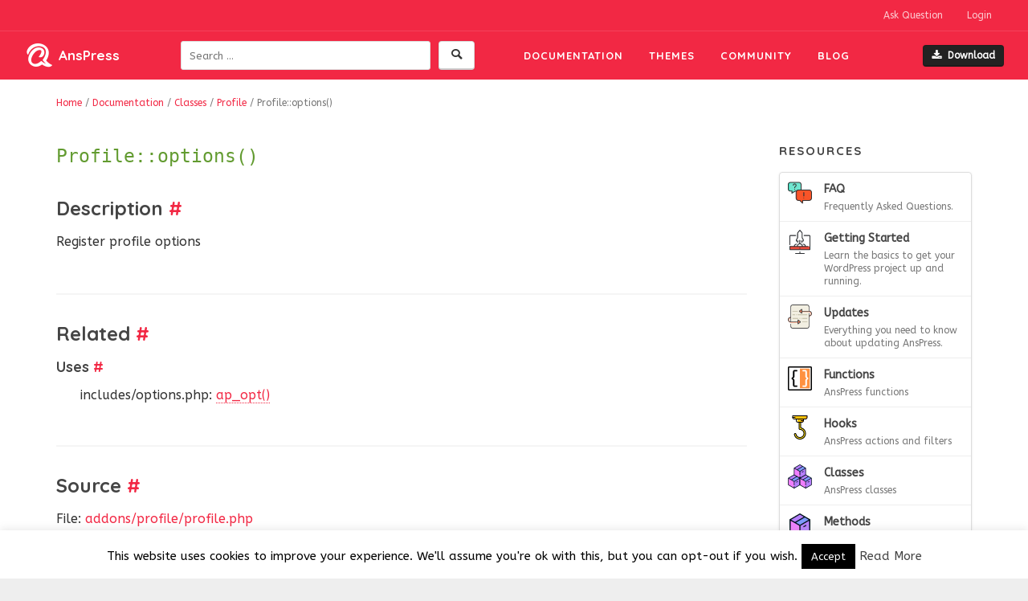

--- FILE ---
content_type: text/html; charset=UTF-8
request_url: https://anspress.net/resources/methods/anspress-addons-profile-options/
body_size: 8907
content:
<!DOCTYPE html><html lang="en-US"><head><meta charset="UTF-8"><meta name="viewport" content="width=device-width, initial-scale=1"><link rel="profile" href="http://gmpg.org/xfn/11"><link rel="apple-touch-icon" sizes="57x57" href="https://anspress.net/wp-content/themes/anspress_io/images/favicon/apple-icon-57x57.png"><link rel="apple-touch-icon" sizes="60x60" href="https://anspress.net/wp-content/themes/anspress_io/images/favicon/apple-icon-60x60.png"><link rel="apple-touch-icon" sizes="72x72" href="https://anspress.net/wp-content/themes/anspress_io/images/favicon/apple-icon-72x72.png"><link rel="apple-touch-icon" sizes="76x76" href="https://anspress.net/wp-content/themes/anspress_io/images/favicon/apple-icon-76x76.png"><link rel="apple-touch-icon" sizes="114x114" href="https://anspress.net/wp-content/themes/anspress_io/images/favicon/apple-icon-114x114.png"><link rel="apple-touch-icon" sizes="120x120" href="https://anspress.net/wp-content/themes/anspress_io/images/favicon/apple-icon-120x120.png"><link rel="apple-touch-icon" sizes="144x144" href="https://anspress.net/wp-content/themes/anspress_io/images/favicon/apple-icon-144x144.png"><link rel="apple-touch-icon" sizes="152x152" href="https://anspress.net/wp-content/themes/anspress_io/images/favicon/apple-icon-152x152.png"><link rel="apple-touch-icon" sizes="180x180" href="https://anspress.net/wp-content/themes/anspress_io/images/favicon/apple-icon-180x180.png"><link rel="icon" type="image/png" sizes="192x192"  href="https://anspress.net/wp-content/themes/anspress_io/images/favicon/android-icon-192x192.png"><link rel="icon" type="image/png" sizes="32x32" href="https://anspress.net/wp-content/themes/anspress_io/images/favicon/favicon-32x32.png"><link rel="icon" type="image/png" sizes="96x96" href="https://anspress.net/wp-content/themes/anspress_io/images/favicon/favicon-96x96.png"><link rel="icon" type="image/png" sizes="16x16" href="https://anspress.net/wp-content/themes/anspress_io/images/favicon/favicon-16x16.png"><link rel="manifest" href="https://anspress.net/wp-content/themes/anspress_io/images/favicon/manifest.json"><meta name="msapplication-TileColor" content="#ffffff"><meta name="msapplication-TileImage" content="https://anspress.net/wp-content/themes/anspress_io/images/favicon/ms-icon-144x144.png"><meta name="theme-color" content="#ffffff">  <script async src="https://www.googletagmanager.com/gtag/js?id=UA-15928389-18"></script> <script>window.dataLayer = window.dataLayer || [];
	function gtag(){dataLayer.push(arguments);}
	gtag('js', new Date());
	gtag('config', 'UA-15928389-18');</script> <link media="all" href="https://anspress.net/wp-content/cache/autoptimize/css/autoptimize_910be877e687af6cee2a492043333a40.css" rel="stylesheet" /><title>Profile::options() &#8211; AnsPress</title> <script type="text/javascript">var ajaxurl = "https://anspress.net/wp-admin/admin-ajax.php",ap_nonce 	= "4a0151f0cb",apTemplateUrl = "https://anspress.net/wp-content/plugins/anspress-question-answer/templates/js-template";apQuestionID = "";aplang = {"loading":"Loading..","sending":"Sending request","file_size_error":"File size is bigger than 0.48 MB","attached_max":"You have already attached maximum numbers of allowed attachments","commented":"commented","comment":"Comment","cancel":"Cancel","update":"Update","your_comment":"Write your comment...","notifications":"Notifications","mark_all_seen":"Mark all as seen","search":"Search","no_permission_comments":"Sorry, you don't have permission to read comments."};disable_q_suggestion = "";</script><script type="text/javascript">AP_Brushes = {"php":"PHP","css":"CSS","xml":"XML\/HTML","jscript":"Javascript","sql":"SQL","bash":"Bash\/Shell","clojure":"Clojure","cpp":"C++\/C","csharp":"C#","delphi":"Delphi","diff":"Diff","erlang":"Erlang","fsharp":"F#","groovy":"Groovy","java":"Java","javafx":"JavaFX","latex":"Latex","plain":"Plain text","matlab":"Matlabkey","objc":"Object","perl":"Perl","powershell":"PowerShell","python":"Python","r":"R","ruby":"Ruby\/Rails","scala":"Scala","vb":"VisualBasic"};</script><meta name='robots' content='max-image-preview:large' /><link rel='dns-prefetch' href='//fonts.googleapis.com' /><link rel='dns-prefetch' href='//s.w.org' /><link href='https://sp-ao.shortpixel.ai' rel='preconnect' /><link rel="alternate" type="application/rss+xml" title="AnsPress &raquo; Feed" href="https://anspress.net/feed/" /><link rel="alternate" type="application/rss+xml" title="AnsPress &raquo; Comments Feed" href="https://anspress.net/comments/feed/" /><link rel="alternate" type="application/rss+xml" title="AnsPress &raquo; Profile::options Comments Feed" href="https://anspress.net/resources/methods/anspress-addons-profile-options/feed/" /> <script type="text/javascript">window._wpemojiSettings = {"baseUrl":"https:\/\/s.w.org\/images\/core\/emoji\/13.1.0\/72x72\/","ext":".png","svgUrl":"https:\/\/s.w.org\/images\/core\/emoji\/13.1.0\/svg\/","svgExt":".svg","source":{"concatemoji":"https:\/\/anspress.net\/wp-includes\/js\/wp-emoji-release.min.js?ver=5.9.12"}};
/*! This file is auto-generated */
!function(e,a,t){var n,r,o,i=a.createElement("canvas"),p=i.getContext&&i.getContext("2d");function s(e,t){var a=String.fromCharCode;p.clearRect(0,0,i.width,i.height),p.fillText(a.apply(this,e),0,0);e=i.toDataURL();return p.clearRect(0,0,i.width,i.height),p.fillText(a.apply(this,t),0,0),e===i.toDataURL()}function c(e){var t=a.createElement("script");t.src=e,t.defer=t.type="text/javascript",a.getElementsByTagName("head")[0].appendChild(t)}for(o=Array("flag","emoji"),t.supports={everything:!0,everythingExceptFlag:!0},r=0;r<o.length;r++)t.supports[o[r]]=function(e){if(!p||!p.fillText)return!1;switch(p.textBaseline="top",p.font="600 32px Arial",e){case"flag":return s([127987,65039,8205,9895,65039],[127987,65039,8203,9895,65039])?!1:!s([55356,56826,55356,56819],[55356,56826,8203,55356,56819])&&!s([55356,57332,56128,56423,56128,56418,56128,56421,56128,56430,56128,56423,56128,56447],[55356,57332,8203,56128,56423,8203,56128,56418,8203,56128,56421,8203,56128,56430,8203,56128,56423,8203,56128,56447]);case"emoji":return!s([10084,65039,8205,55357,56613],[10084,65039,8203,55357,56613])}return!1}(o[r]),t.supports.everything=t.supports.everything&&t.supports[o[r]],"flag"!==o[r]&&(t.supports.everythingExceptFlag=t.supports.everythingExceptFlag&&t.supports[o[r]]);t.supports.everythingExceptFlag=t.supports.everythingExceptFlag&&!t.supports.flag,t.DOMReady=!1,t.readyCallback=function(){t.DOMReady=!0},t.supports.everything||(n=function(){t.readyCallback()},a.addEventListener?(a.addEventListener("DOMContentLoaded",n,!1),e.addEventListener("load",n,!1)):(e.attachEvent("onload",n),a.attachEvent("onreadystatechange",function(){"complete"===a.readyState&&t.readyCallback()})),(n=t.source||{}).concatemoji?c(n.concatemoji):n.wpemoji&&n.twemoji&&(c(n.twemoji),c(n.wpemoji)))}(window,document,window._wpemojiSettings);</script> <link rel='stylesheet' id='dashicons-css'  href='https://anspress.net/wp-includes/css/dashicons.min.css?ver=5.9.12' type='text/css' media='all' /><link rel='stylesheet' id='gfonts-css'  href='//fonts.googleapis.com/css?family=ABeeZee%3A400%2C400italic%7CQuicksand%3A400%2C700&#038;ver=5.9.12' type='text/css' media='all' /> <script type='text/javascript' src='https://anspress.net/wp-includes/js/jquery/jquery.min.js?ver=3.6.0' id='jquery-core-js'></script> <script type='text/javascript' src='https://anspress.net/wp-includes/js/jquery/jquery-migrate.min.js?ver=3.3.2' id='jquery-migrate-js'></script> <script type='text/javascript' src='https://anspress.net/wp-content/plugins/anspress-question-answer/assets/js/min/form.min.js?ver=4.1.12' id='anspress-form-js'></script> <script type='text/javascript' src='https://anspress.net/wp-includes/js/underscore.min.js?ver=1.13.1' id='underscore-js'></script> <script type='text/javascript' src='https://anspress.net/wp-includes/js/backbone.min.js?ver=1.4.0' id='backbone-js'></script> <script type='text/javascript' src='https://anspress.net/wp-content/plugins/anspress-question-answer/assets/js/min/selectize.min.js?ver=5.9.12' id='selectize-js'></script> <script type='text/javascript' src='https://anspress.net/wp-content/plugins/anspress-question-answer/assets/js/min/main.min.js?ver=4.1.12' id='anspress-main-js'></script> <script type='text/javascript' id='cookie-law-info-js-extra'>var Cli_Data = {"nn_cookie_ids":[],"cookielist":[],"non_necessary_cookies":[],"ccpaEnabled":"","ccpaRegionBased":"","ccpaBarEnabled":"","strictlyEnabled":["necessary","obligatoire"],"ccpaType":"gdpr","js_blocking":"","custom_integration":"","triggerDomRefresh":"","secure_cookies":""};
var cli_cookiebar_settings = {"animate_speed_hide":"500","animate_speed_show":"500","background":"#fff","border":"#444","border_on":"","button_1_button_colour":"#000","button_1_button_hover":"#000000","button_1_link_colour":"#fff","button_1_as_button":"1","button_1_new_win":"","button_2_button_colour":"#333","button_2_button_hover":"#292929","button_2_link_colour":"#444","button_2_as_button":"","button_2_hidebar":"","button_3_button_colour":"#000","button_3_button_hover":"#000000","button_3_link_colour":"#fff","button_3_as_button":"1","button_3_new_win":"","button_4_button_colour":"#000","button_4_button_hover":"#000000","button_4_link_colour":"#62a329","button_4_as_button":"","button_7_button_colour":"#61a229","button_7_button_hover":"#4e8221","button_7_link_colour":"#fff","button_7_as_button":"1","button_7_new_win":"","font_family":"inherit","header_fix":"","notify_animate_hide":"1","notify_animate_show":"","notify_div_id":"#cookie-law-info-bar","notify_position_horizontal":"right","notify_position_vertical":"bottom","scroll_close":"","scroll_close_reload":"","accept_close_reload":"","reject_close_reload":"","showagain_tab":"1","showagain_background":"#fff","showagain_border":"#000","showagain_div_id":"#cookie-law-info-again","showagain_x_position":"100px","text":"#000","show_once_yn":"","show_once":"10000","logging_on":"","as_popup":"","popup_overlay":"1","bar_heading_text":"","cookie_bar_as":"banner","popup_showagain_position":"bottom-right","widget_position":"left"};
var log_object = {"ajax_url":"https:\/\/anspress.net\/wp-admin\/admin-ajax.php"};</script> <script type='text/javascript' src='https://anspress.net/wp-content/plugins/cookie-law-info/public/js/cookie-law-info-public.js?ver=2.1.1' id='cookie-law-info-js'></script> <script type='text/javascript' src='https://anspress.net/wp-content/plugins/wordpress-social-login/assets/js/widget.js?ver=5.9.12' id='wsl-widget-js'></script> <script type='text/javascript' src='https://anspress.net/wp-content/plugins/anspress-question-answer//addons/syntaxhighlighter/syntaxhighlighter/scripts/shCore.js?ver=4.1.12' id='syntaxhighlighter-core-js'></script> <script type='text/javascript' src='https://anspress.net/wp-content/plugins/anspress-question-answer//addons/syntaxhighlighter/syntaxhighlighter/scripts/shAutoloader.js?ver=4.1.12' id='syntaxhighlighter-autoloader-js'></script> <link rel="EditURI" type="application/rsd+xml" title="RSD" href="https://anspress.net/xmlrpc.php?rsd" /><link rel="wlwmanifest" type="application/wlwmanifest+xml" href="https://anspress.net/wp-includes/wlwmanifest.xml" /><link rel="canonical" href="https://anspress.net/resources/methods/anspress-addons-profile-options/" /><link rel='shortlink' href='https://anspress.net/?p=29966' /></head><body class="wp-parser-method-template-default single single-wp-parser-method postid-29966 stretched group-blog"><div id="wrapper" class="clearfix"><header id="header" class="full-header "><div id="header-wrap"><div id="top-nav" class="container clearfix"><ul class="nav pull-right"><li> <a href="https://anspress.net/questions/ask/">Ask Question</a></li><li class="dropdown"> <a href="#" class="dropdown-toggle" data-toggle="dropdown" role="button" aria-haspopup="true">Login</a><div class="dropdown-menu" id="ap-login"><div class="wp-social-login-widget"><div class="wp-social-login-connect-with"></div><div class="wp-social-login-provider-list"> <a
 rel           = "nofollow"
 href          = "javascript:void(0);"
 data-provider = "Facebook"
 class         = "wp-social-login-provider wp-social-login-provider-facebook"
 > <i class="icon-facebook"></i> Facebook </a> <a
 rel           = "nofollow"
 href          = "javascript:void(0);"
 data-provider = "WordPress"
 class         = "wp-social-login-provider wp-social-login-provider-wordpress"
 > <i class="icon-wordpress"></i> WordPress </a> <a
 rel           = "nofollow"
 href          = "javascript:void(0);"
 data-provider = "GitHub"
 class         = "wp-social-login-provider wp-social-login-provider-github"
 > <i class="icon-github"></i> GitHub </a></div><div class="wp-social-login-widget-clearing"></div></div> <input type="hidden" id="wsl_popup_base_url" value="https://anspress.net/login/?action=wordpress_social_authenticate&#038;mode=login" /> <input type="hidden" id="wsl_login_form_uri" value="https://anspress.net/login/" /></div></li></ul></div><div class="container clearfix"><div class="header-fl"><div id="logo"> <a href="https://anspress.net/"><i class="icon-logo-only"></i><span>AnsPress</span></a></div><div id="ap-search-form" class="ap-search-form hide-if-js"><form role="search" method="get" class="searchform" action="https://anspress.net/"> <button class="ap-btn ap-search-btn"><i class="icon-search"></i><span class="screen-reader-text">Search plugins</span></button><div class="ap-search-inner no-overflow"> <label for="search-field" class="screen-reader-text">Search for:</label> <input type="text" id="search-field" class="ap-search-input ap-form-input" placeholder="Search &hellip;" value="" name="s"></div></form></div><nav id="primary-menu"><ul id="mainmenu" class="menu"><li id="menu-item-22930" class="menu-item menu-item-type-post_type menu-item-object-page menu-item-22930"><a href="https://anspress.net/resources/">Documentation</a></li><li id="menu-item-4475" class="menu-item menu-item-type-post_type menu-item-object-page menu-item-4475"><a href="https://anspress.net/themes/">Themes</a></li><li id="menu-item-25859" class="anspress-menu-base menu-item menu-item-type-post_type menu-item-object-page menu-item-25859"><a href="https://anspress.net/questions/">Community</a></li><li id="menu-item-11981" class="menu-item menu-item-type-post_type menu-item-object-page current_page_parent menu-item-11981"><a href="https://anspress.net/blog/">Blog</a></li></ul> <a id="primary-menu-trigger" class="btn" toggle-ref-class="#mainmenu" data-class="show-menu" href="#"><i class="icon-menu"></i></a></nav> <a id="header-downlaod-l" class="btn btn-sm dark" href="https://downloads.wordpress.org/plugin/anspress-question-answer.zip" target="_blank"><i class="icon-download"></i>Download</a></div></div></div></header><section id="content"><div class="breadcrumb-trail breadcrumbs" vocab="http://schema.org/" typeof="BreadcrumbList"> <span class="trail-before"><div class="container"></span> <span class="trail-begin" property="itemListElement" typeof="ListItem"><a property="item" typeof="WebPage" href="https://anspress.net" title="AnsPress"><span property="name">Home</span></a><meta property="position" content="1" /></span> <span class="sep">&#47;</span> <span class="trail-inner" property="itemListElement" typeof="ListItem"><a property="item" typeof="WebPage" href="https://anspress.net/resources/" title="Documentation"><span property="name">Documentation</span></a><meta property="position" content="2" /></span> <span class="sep">&#47;</span> <span class="trail-inner" property="itemListElement" typeof="ListItem"><a property="item" typeof="WebPage" href="https://anspress.net/resources/classes"><span property="name">Classes</span></a><meta property="position" content="3" /></span> <span class="sep">&#47;</span> <span class="trail-inner" property="itemListElement" typeof="ListItem"><a property="item" typeof="WebPage" href="https://anspress.net/resources/classes/anspress-addons-profile/" title="Profile"><span property="name">Profile</span></a><meta property="position" content="4" /></span> <span class="sep">&#47;</span> <span class="trail-end">Profile::options()</span> <span class="trail-after"></div></span></div><section id="content"><div class="content-wrap"><div class="container clearfix"><div class="postcontent nobottommargin clearfix"><div id="posts"><div class="entry function clearfix" itemscope itemtype="http://schema.org/Thing"><h1 class="signature font-consolas" itemprop="name"> Profile::options()</h1><div id="description" class="function-description function-block"><h3>Description <a href="#description" class="function-anchor">#</a></h3><div itemprop="description"><p>Register profile options</p></div></div><div id="related" class="function-related function-block"><h3>Related <a href="#related" class="function-anchor">#</a></h3><article class="uses" id="uses"><h4>Uses <a href="#uses" class="function-anchor">#</a></h4><ul><li> <span>includes/options.php:</span> <a href="https://anspress.net/resources/functions/ap_opt/" class="underline">ap_opt()</a></li></ul></article></div><div id="source" class="function-changelog function-block"><h3>Source <a href="#source" class="function-anchor">#</a></h3><p> File: <a href="https://anspress.net/resources/files/addons_profile_profile-php/">addons/profile/profile.php</a></p><div class="source-code-container" itemprops="codeSampleType"><pre class="brush: php; toolbar: false; first-line: 88">	public function options() {
		$opt = ap_opt();

		$form = array(
			'fields' =&gt; array(
				'user_page_title_questions' =&gt; array(
					'label' =&gt; __( 'Questions page title', 'anspress-question-answer' ),
					'desc'  =&gt; __( 'Custom title for user profile questions page', 'anspress-question-answer' ),
					'value' =&gt; $opt['user_page_title_questions'],
				),
				'user_page_slug_questions'  =&gt; array(
					'label' =&gt; __( 'Questions page slug', 'anspress-question-answer' ),
					'desc'  =&gt; __( 'Custom slug for user profile questions page', 'anspress-question-answer' ),
					'value' =&gt; $opt['user_page_slug_questions'],
				),
				'user_page_title_answers'   =&gt; array(
					'label' =&gt; __( 'Answers page title', 'anspress-question-answer' ),
					'desc'  =&gt; __( 'Custom title for user profile answers page', 'anspress-question-answer' ),
					'value' =&gt; $opt['user_page_title_answers'],
				),
				'user_page_slug_answers'    =&gt; array(
					'label' =&gt; __( 'Answers page slug', 'anspress-question-answer' ),
					'desc'  =&gt; __( 'Custom slug for user profile answers page', 'anspress-question-answer' ),
					'value' =&gt; $opt['user_page_slug_answers'],
				),
			),
		);

		return $form;
	}
</pre></div><p class="source-code-links"> <span> <a href="#" class="show-complete-source">Expand full source code</a> <a href="#" class="less-complete-source">Collapse full source code</a> </span> <span><strong>View on GitHub:</strong> <a target="_blank" class="underline" href="https://github.com/anspress/anspress/blob/4.4.4/addons/profile/profile.php#L88-#L117">addons/profile/profile.php:88</a></span></p></div></div><ul class="sitepager nomargin"><li class="previous"><a href="https://anspress.net/resources/methods/anspress-form-field-upload-get_uploaded_files_url/" rel="prev">&laquo; Upload::get_uploaded_files_url</a></li><li class="next"><a href="https://anspress.net/resources/methods/anspress-addons-profile-user_page/" rel="next">Profile::user_page &raquo;</a></li></ul><div id="comments" class="comments-area"><div id="respond" class="comment-respond"><h3 id="reply-title" class="comment-reply-title">Leave a Reply <small><a rel="nofollow" id="cancel-comment-reply-link" href="/resources/methods/anspress-addons-profile-options/#respond" style="display:none;">Cancel reply</a></small></h3><form action="https://anspress.net/wp-comments-post.php" method="post" id="commentform" class="comment-form" novalidate><p class="comment-notes"><span id="email-notes">Your email address will not be published.</span> <span class="required-field-message" aria-hidden="true">Required fields are marked <span class="required" aria-hidden="true">*</span></span></p><p class="comment-form-comment"><label for="comment">Comment <span class="required" aria-hidden="true">*</span></label><textarea id="comment" name="comment" cols="45" rows="8" maxlength="65525" required></textarea></p><p class="comment-form-author"><label for="author">Name <span class="required" aria-hidden="true">*</span></label> <input id="author" name="author" type="text" value="" size="30" maxlength="245" required /></p><p class="comment-form-email"><label for="email">Email <span class="required" aria-hidden="true">*</span></label> <input id="email" name="email" type="email" value="" size="30" maxlength="100" aria-describedby="email-notes" required /></p><p class="comment-form-url"><label for="url">Website</label> <input id="url" name="url" type="url" value="" size="30" maxlength="200" /></p><p class="comment-form-cookies-consent"><input id="wp-comment-cookies-consent" name="wp-comment-cookies-consent" type="checkbox" value="yes" /> <label for="wp-comment-cookies-consent">Save my name, email, and website in this browser for the next time I comment.</label></p><p class="form-submit"><input name="submit" type="submit" id="submit" class="submit" value="Post Comment" /> <input type='hidden' name='comment_post_ID' value='29966' id='comment_post_ID' /> <input type='hidden' name='comment_parent' id='comment_parent' value='0' /></p><p style="display: none;"><input type="hidden" id="akismet_comment_nonce" name="akismet_comment_nonce" value="90dd83ea21" /></p><p style="display: none !important;"><label>&#916;<textarea name="ak_hp_textarea" cols="45" rows="8" maxlength="100"></textarea></label><input type="hidden" id="ak_js_1" name="ak_js" value="18"/><script>document.getElementById( "ak_js_1" ).setAttribute( "value", ( new Date() ).getTime() );</script></p></form></div><p class="akismet_comment_form_privacy_notice">This site uses Akismet to reduce spam. <a href="https://akismet.com/privacy/" target="_blank" rel="nofollow noopener">Learn how your comment data is processed</a>.</p></div> <a class="btn toggle-comment-form" href="#"><i class="icon-comments"></i> Add your comment</a></div></div><div class="sidebar nobottommargin col_last clearfix"><div class="sidebar-widgets-wrap"><div class="widget widget-docslist"><h3 class="widget-title">Resources</h3><div class="widget-inner border"> <a href="https://anspress.net/resources/faq/" class="border-item"> <noscript><img class="resource-type-icon pull-left" src="https://anspress.net/wp-content/themes/anspress_io/images/types/faq.svg" /></noscript><img class="lazyload resource-type-icon pull-left" src='data:image/svg+xml,%3Csvg%20xmlns=%22http://www.w3.org/2000/svg%22%20viewBox=%220%200%20210%20140%22%3E%3C/svg%3E' data-src="https://anspress.net/wp-content/themes/anspress_io/images/types/faq.svg" /><div class="overflow-hidden"> FAQ <span>Frequently Asked Questions.</span></div> </a> <a href="https://anspress.net/resources/getting-started/" class="border-item"> <noscript><img class="resource-type-icon pull-left" src="https://anspress.net/wp-content/themes/anspress_io/images/types/getting-started.svg" /></noscript><img class="lazyload resource-type-icon pull-left" src='data:image/svg+xml,%3Csvg%20xmlns=%22http://www.w3.org/2000/svg%22%20viewBox=%220%200%20210%20140%22%3E%3C/svg%3E' data-src="https://anspress.net/wp-content/themes/anspress_io/images/types/getting-started.svg" /><div class="overflow-hidden"> Getting Started <span>Learn the basics to get your WordPress project up and running.</span></div> </a> <a href="https://anspress.net/resources/updates/" class="border-item"> <noscript><img class="resource-type-icon pull-left" src="https://anspress.net/wp-content/themes/anspress_io/images/types/updates.svg" /></noscript><img class="lazyload resource-type-icon pull-left" src='data:image/svg+xml,%3Csvg%20xmlns=%22http://www.w3.org/2000/svg%22%20viewBox=%220%200%20210%20140%22%3E%3C/svg%3E' data-src="https://anspress.net/wp-content/themes/anspress_io/images/types/updates.svg" /><div class="overflow-hidden"> Updates <span>Everything you need to know about updating AnsPress.</span></div> </a> <a href="https://anspress.net/resources/functions/" class="border-item"> <noscript><img class="resource-type-icon pull-left" src="https://anspress.net/wp-content/themes/anspress_io/images/types/functions.svg" /></noscript><img class="lazyload resource-type-icon pull-left" src='data:image/svg+xml,%3Csvg%20xmlns=%22http://www.w3.org/2000/svg%22%20viewBox=%220%200%20210%20140%22%3E%3C/svg%3E' data-src="https://anspress.net/wp-content/themes/anspress_io/images/types/functions.svg" /><div class="overflow-hidden"> Functions <span>AnsPress functions</span></div> </a> <a href="https://anspress.net/resources/hooks/" class="border-item"> <noscript><img class="resource-type-icon pull-left" src="https://anspress.net/wp-content/themes/anspress_io/images/types/hooks.svg" /></noscript><img class="lazyload resource-type-icon pull-left" src='data:image/svg+xml,%3Csvg%20xmlns=%22http://www.w3.org/2000/svg%22%20viewBox=%220%200%20210%20140%22%3E%3C/svg%3E' data-src="https://anspress.net/wp-content/themes/anspress_io/images/types/hooks.svg" /><div class="overflow-hidden"> Hooks <span>AnsPress actions and filters</span></div> </a> <a href="https://anspress.net/resources/classes/" class="border-item"> <noscript><img class="resource-type-icon pull-left" src="https://anspress.net/wp-content/themes/anspress_io/images/types/classes.svg" /></noscript><img class="lazyload resource-type-icon pull-left" src='data:image/svg+xml,%3Csvg%20xmlns=%22http://www.w3.org/2000/svg%22%20viewBox=%220%200%20210%20140%22%3E%3C/svg%3E' data-src="https://anspress.net/wp-content/themes/anspress_io/images/types/classes.svg" /><div class="overflow-hidden"> Classes <span>AnsPress classes</span></div> </a> <a href="https://anspress.net/resources/methods/" class="border-item"> <noscript><img class="resource-type-icon pull-left" src="https://anspress.net/wp-content/themes/anspress_io/images/types/methods.svg" /></noscript><img class="lazyload resource-type-icon pull-left" src='data:image/svg+xml,%3Csvg%20xmlns=%22http://www.w3.org/2000/svg%22%20viewBox=%220%200%20210%20140%22%3E%3C/svg%3E' data-src="https://anspress.net/wp-content/themes/anspress_io/images/types/methods.svg" /><div class="overflow-hidden"> Methods <span>AnsPress methods</span></div> </a></div></div></div></div></div></div></section></section><div id="anspress" class="anspress"></div><footer id="footer"><div class="divide-gra nobottommargin"></div><div id="copyrights"><div class="container clearfix"><div class="col-md-7"><div class="footer-logo"> <i class="icon-logo-only"></i> AnsPress</div><p>Copyrights &copy; 2014-2026 All Rights Reserved by AnsPress.</p><p>AnsPress is an open source software licensed under GNU GPL v3</p></div><div class="col-md-5 tright"><div class="copyrights-menu copyright-links clearfix"><ul id="footer-menu" class="menu"><li id="menu-item-22981" class="menu-item menu-item-type-post_type menu-item-object-page current_page_parent menu-item-22981"><a href="https://anspress.net/blog/">Blog</a></li><li id="menu-item-22983" class="menu-item menu-item-type-post_type menu-item-object-page menu-item-22983"><a href="https://anspress.net/themes/">Themes</a></li><li id="menu-item-22982" class="menu-item menu-item-type-post_type menu-item-object-page menu-item-22982"><a href="https://anspress.net/tos/">Terms</a></li><li id="menu-item-23879" class="menu-item menu-item-type-post_type menu-item-object-page menu-item-23879"><a href="https://anspress.net/questions/">Community</a></li><li id="menu-item-30822" class="menu-item menu-item-type-post_type menu-item-object-page menu-item-privacy-policy menu-item-30822"><a href="https://anspress.net/privacy-policy/">Privacy Policy</a></li></ul></div><div class="social-icons clearfix"> <a href="https://twitter.com/anspress_net" target="_blank" class="social-icon"> <i class="icon-twitter"></i> </a> <a href="https://fb.com/anspress.io" target="_blank" class="social-icon"> <i class="icon-facebook"></i> </a> <a href="https://github.com/anspress/anspress" target="_blank" class="social-icon"> <i class="icon-github"></i> </a></div></div></div></div></footer></div><div id="cookie-law-info-bar" data-nosnippet="true"><span>This website uses cookies to improve your experience. We'll assume you're ok with this, but you can opt-out if you wish.<a role='button' data-cli_action="accept" id="cookie_action_close_header" class="medium cli-plugin-button cli-plugin-main-button cookie_action_close_header cli_action_button">Accept</a> <a href="https://anspress.io/privacy-policy/" id="CONSTANT_OPEN_URL" target="_blank" class="cli-plugin-main-link">Read More</a></span></div><div id="cookie-law-info-again" data-nosnippet="true"><span id="cookie_hdr_showagain">Privacy &amp; Cookies Policy</span></div><div class="cli-modal" data-nosnippet="true" id="cliSettingsPopup" tabindex="-1" role="dialog" aria-labelledby="cliSettingsPopup" aria-hidden="true"><div class="cli-modal-dialog" role="document"><div class="cli-modal-content cli-bar-popup"> <button type="button" class="cli-modal-close" id="cliModalClose"> <svg class="" viewBox="0 0 24 24"><path d="M19 6.41l-1.41-1.41-5.59 5.59-5.59-5.59-1.41 1.41 5.59 5.59-5.59 5.59 1.41 1.41 5.59-5.59 5.59 5.59 1.41-1.41-5.59-5.59z"></path><path d="M0 0h24v24h-24z" fill="none"></path></svg> <span class="wt-cli-sr-only">Close</span> </button><div class="cli-modal-body"><div class="cli-container-fluid cli-tab-container"><div class="cli-row"><div class="cli-col-12 cli-align-items-stretch cli-px-0"><div class="cli-privacy-overview"><h4>Privacy Overview</h4><div class="cli-privacy-content"><div class="cli-privacy-content-text">This website uses cookies to improve your experience while you navigate through the website. Out of these, the cookies that are categorized as necessary are stored on your browser as they are essential for the working of basic functionalities of the website. We also use third-party cookies that help us analyze and understand how you use this website. These cookies will be stored in your browser only with your consent. You also have the option to opt-out of these cookies. But opting out of some of these cookies may affect your browsing experience.</div></div> <a class="cli-privacy-readmore" aria-label="Show more" role="button" data-readmore-text="Show more" data-readless-text="Show less"></a></div></div><div class="cli-col-12 cli-align-items-stretch cli-px-0 cli-tab-section-container"><div class="cli-tab-section"><div class="cli-tab-header"> <a role="button" tabindex="0" class="cli-nav-link cli-settings-mobile" data-target="necessary" data-toggle="cli-toggle-tab"> Necessary </a><div class="wt-cli-necessary-checkbox"> <input type="checkbox" class="cli-user-preference-checkbox"  id="wt-cli-checkbox-necessary" data-id="checkbox-necessary" checked="checked"  /> <label class="form-check-label" for="wt-cli-checkbox-necessary">Necessary</label></div> <span class="cli-necessary-caption">Always Enabled</span></div><div class="cli-tab-content"><div class="cli-tab-pane cli-fade" data-id="necessary"><div class="wt-cli-cookie-description"> Necessary cookies are absolutely essential for the website to function properly. This category only includes cookies that ensures basic functionalities and security features of the website. These cookies do not store any personal information.</div></div></div></div><div class="cli-tab-section"><div class="cli-tab-header"> <a role="button" tabindex="0" class="cli-nav-link cli-settings-mobile" data-target="non-necessary" data-toggle="cli-toggle-tab"> Non-necessary </a><div class="cli-switch"> <input type="checkbox" id="wt-cli-checkbox-non-necessary" class="cli-user-preference-checkbox"  data-id="checkbox-non-necessary" checked='checked' /> <label for="wt-cli-checkbox-non-necessary" class="cli-slider" data-cli-enable="Enabled" data-cli-disable="Disabled"><span class="wt-cli-sr-only">Non-necessary</span></label></div></div><div class="cli-tab-content"><div class="cli-tab-pane cli-fade" data-id="non-necessary"><div class="wt-cli-cookie-description"> Any cookies that may not be particularly necessary for the website to function and is used specifically to collect user personal data via analytics, ads, other embedded contents are termed as non-necessary cookies. It is mandatory to procure user consent prior to running these cookies on your website.</div></div></div></div></div></div></div></div><div class="cli-modal-footer"><div class="wt-cli-element cli-container-fluid cli-tab-container"><div class="cli-row"><div class="cli-col-12 cli-align-items-stretch cli-px-0"><div class="cli-tab-footer wt-cli-privacy-overview-actions"> <a id="wt-cli-privacy-save-btn" role="button" tabindex="0" data-cli-action="accept" class="wt-cli-privacy-btn cli_setting_save_button wt-cli-privacy-accept-btn cli-btn">SAVE &amp; ACCEPT</a></div></div></div></div></div></div></div></div><div class="cli-modal-backdrop cli-fade cli-settings-overlay"></div><div class="cli-modal-backdrop cli-fade cli-popupbar-overlay"></div> <noscript><style>.lazyload{display:none;}</style></noscript><script data-noptimize="1">window.lazySizesConfig=window.lazySizesConfig||{};window.lazySizesConfig.loadMode=1;</script><script async data-noptimize="1" src='https://anspress.net/wp-content/plugins/autoptimize/classes/external/js/lazysizes.min.js?ao_version=2.9.5.1'></script><script type='text/javascript' id='edd-ajax-js-extra'>var edd_scripts = {"ajaxurl":"https:\/\/anspress.net\/wp-admin\/admin-ajax.php","position_in_cart":"","has_purchase_links":"","already_in_cart_message":"You have already added this item to your cart","empty_cart_message":"Your cart is empty","loading":"Loading","select_option":"Please select an option","is_checkout":"0","default_gateway":"paypal","redirect_to_checkout":"1","checkout_page":"https:\/\/anspress.net\/checkout\/","permalinks":"1","quantities_enabled":"","taxes_enabled":"0"};</script> <script type='text/javascript' src='https://anspress.net/wp-content/plugins/easy-digital-downloads/assets/js/edd-ajax.min.js?ver=2.9.26' id='edd-ajax-js'></script> <script type='text/javascript' id='syntaxhighlighter-js-before'>aplang = aplang||{};
			aplang.shLanguage = 'Language';
			aplang.shInline = 'Is inline?';
			aplang.shTxtPlholder = 'Insert code snippet here ...';
			aplang.shButton = 'Insert to editor';
			aplang.shTitle = 'Insert code';

			window.apBrushPath = "https://anspress.net/wp-content/plugins/anspress-question-answer//addons/syntaxhighlighter/syntaxhighlighter/scripts/";</script> <script type='text/javascript' src='https://anspress.net/wp-content/plugins/anspress-question-answer/addons/syntaxhighlighter/script.js?ver=4.1.12' id='syntaxhighlighter-js'></script> <script type='text/javascript' src='https://anspress.net/wp-includes/js/jquery/jquery.form.min.js?ver=4.3.0' id='jquery-form-js'></script> <script type='text/javascript' src='https://anspress.net/wp-content/themes/anspress_io/js/plugins.js?ver=20151215' id='plugins-js'></script> <script type='text/javascript' src='https://anspress.net/wp-content/themes/anspress_io/js/functions.js?ver=20151215' id='functions-js'></script> <script type='text/javascript' src='https://anspress.net/wp-content/themes/anspress_io/js/navigation.js?ver=20151215' id='navigation-js'></script> <script type='text/javascript' src='https://anspress.net/wp-content/themes/anspress_io/js/skip-link-focus-fix.js?ver=20151215' id='skip-link-focus-fix-js'></script> <script type='text/javascript' src='https://anspress.net/wp-includes/js/comment-reply.min.js?ver=5.9.12' id='comment-reply-js'></script> </body></html>

--- FILE ---
content_type: image/svg+xml
request_url: https://anspress.net/wp-content/themes/anspress_io/images/types/getting-started.svg
body_size: 746
content:
<?xml version="1.0" encoding="iso-8859-1"?>
<!-- Generator: Adobe Illustrator 19.0.0, SVG Export Plug-In . SVG Version: 6.00 Build 0)  -->
<svg version="1.1" id="Layer_1" xmlns="http://www.w3.org/2000/svg" xmlns:xlink="http://www.w3.org/1999/xlink" x="0px" y="0px"
	 viewBox="0 0 489.6 489.6" style="enable-background:new 0 0 489.6 489.6;" xml:space="preserve">
<g>
	<g>
		<rect x="43.05" y="338.6" style="fill:#E64C3D;" width="406.1" height="66.5"/>
		<path style="fill:#2C2F33;" d="M244.85,438.9c-5,0-9.1,4.1-9.1,9.1v23.4h-78.3c-5,0-9.1,4.1-9.1,9.1s4.1,9.1,9.1,9.1h174.8
			c5,0,9.1-4.1,9.1-9.1s-4.1-9.1-9.1-9.1h-78.3V448C253.95,442.9,249.85,438.9,244.85,438.9z"/>
		<path style="fill:#2C2F33;" d="M53.25,414.1h383.1c12.1,0,21.9-9.8,21.9-21.9V128.5c0-12.1-9.8-21.9-21.9-21.9h-107.2
			c-5,0-9.1,4.1-9.1,9.1s4.1,9.1,9.1,9.1h107.2c2.1,0,3.8,1.7,3.8,3.8v263.8c0,2.1-1.7,3.8-3.8,3.8H53.25c-2.1,0-3.8-1.7-3.8-3.8
			v-43.9h361.4c5,0,9.1-4.1,9.1-9.1s-4.1-9.1-9.1-9.1h-45.7c-3.8-26.3-26.5-46.6-53.8-46.6c-5,0-9.1,4.1-9.1,9.1s4.1,9.1,9.1,9.1
			c17.3,0,31.8,12.2,35.4,28.4h-41.4c-3.5-27.9-25.7-50.1-53.6-53.7v-63.1c0-5-4.1-9.1-9.1-9.1s-9.1,4.1-9.1,9.1V277
			c-26.8,4.5-47.8,26.2-51.3,53.3h-41.6c3.6-16.2,18.1-28.4,35.4-28.4c5,0,9.1-4.1,9.1-9.1s-4.1-9.1-9.1-9.1
			c-27.3,0-50,20.3-53.8,46.6h-77.4c-1.3-0.7-2.8-1.2-4.4-1.2c-5,0-9.1,4.1-9.1,9.1v54.1C31.45,404.3,41.25,414.1,53.25,414.1z
			 M243.95,294.1c21.5,0,39.5,15.6,43.2,36.1h-86.3C204.45,309.7,222.35,294.1,243.95,294.1z"/>
		<path style="fill:#2C2F33;" d="M40.45,310.5c5,0,9.1-4.1,9.1-9.1v-173c0-2.1,1.7-3.8,3.8-3.8h107.5c5,0,9.1-4.1,9.1-9.1
			s-4.1-9.1-9.1-9.1H53.25c-12.1,0-21.9,9.8-21.9,21.9v173C31.45,306.5,35.45,310.5,40.45,310.5z"/>
		<circle style="fill:#2C2F33;" cx="244.05" cy="373.4" r="10.5"/>
		<path style="fill:#2C2F33;" d="M163.75,227.7c0,5,4.1,9.1,9.1,9.1h18.6v21c0,5,4.1,9.1,9.1,9.1s9.1-4.1,9.1-9.1v-21h1.2
			c5,0,9.1-4.1,9.1-9.1s-4.1-9.1-9.1-9.1h-29v-10.1c0-3.4,1-6.7,3-9.5l16.4-23.5c3.9-5.6,6-12.2,6-19.1V77.7
			c0-7.4,2.7-14.6,7.5-20.2l29.5-34.5l29.6,34.4c4.9,5.7,7.6,12.9,7.6,20.3v79.2c0,6.3,1.8,12.5,5.2,17.9l15.3,24.1
			c1.7,2.7,2.6,5.7,2.6,8.9v10.7h-27.5c-5,0-9.1,4.1-9.1,9.1c0,4.7,3.5,8.4,8,9v21.1c0,5,4.1,9.1,9.1,9.1s9.1-4.1,9.1-9.1v-21h19.4
			c5,0,9.1-4.1,9.1-9.1v-19.8c0-6.6-1.9-13-5.4-18.6l-15.3-24.1c-1.6-2.5-2.4-5.3-2.4-8.2V77.8c0-11.8-4.3-23.2-12-32.2l-36.6-42.5
			c-1.7-2-4.2-3.1-6.9-3.1c-2.6,0-5.2,1.2-6.9,3.2l-36.3,42.5c-7.6,8.9-11.8,20.3-11.8,32v78.8c0,3.1-0.9,6.2-2.7,8.7l-16.4,23.5
			c-4.1,5.9-6.2,12.7-6.2,19.9L163.75,227.7L163.75,227.7z"/>
	</g>
</g>
<g>
</g>
<g>
</g>
<g>
</g>
<g>
</g>
<g>
</g>
<g>
</g>
<g>
</g>
<g>
</g>
<g>
</g>
<g>
</g>
<g>
</g>
<g>
</g>
<g>
</g>
<g>
</g>
<g>
</g>
</svg>


--- FILE ---
content_type: image/svg+xml
request_url: https://anspress.net/wp-content/themes/anspress_io/images/types/methods.svg
body_size: 1291
content:
<?xml version="1.0" encoding="utf-8"?>
<!-- Generator: Adobe Illustrator 16.0.0, SVG Export Plug-In . SVG Version: 6.00 Build 0)  -->
<!DOCTYPE svg PUBLIC "-//W3C//DTD SVG 1.1//EN" "http://www.w3.org/Graphics/SVG/1.1/DTD/svg11.dtd">
<svg version="1.1" id="Layer_1" xmlns="http://www.w3.org/2000/svg" xmlns:xlink="http://www.w3.org/1999/xlink" x="0px" y="0px"
	 width="514.72px" height="595.281px" viewBox="40.279 123.304 514.72 595.281"
	 enable-background="new 40.279 123.304 514.72 595.281" xml:space="preserve">
<polygon fill="#B67FFF" points="541.53,278.86 541.53,563.033 297.64,705.119 257.237,380.543 "/>
<polygon fill="#F07FFF" points="297.64,380.543 297.64,705.119 53.749,563.033 53.749,278.86 "/>
<polygon fill="#B67FFF" points="419.592,207.817 349.881,320.214 175.688,349.903 53.749,278.86 297.64,136.774 "/>
<polygon fill="#7F99FF" points="541.53,278.86 297.64,420.946 175.688,349.903 419.592,207.817 "/>
<g>
	<path fill="#01121C" d="M554.984,278.625c-0.008-0.434-0.036-0.866-0.086-1.294c-0.016-0.135-0.027-0.271-0.048-0.405
		c-0.077-0.522-0.177-1.041-0.313-1.55c-0.018-0.067-0.043-0.13-0.062-0.196c-0.127-0.444-0.278-0.881-0.449-1.311
		c-0.055-0.137-0.114-0.273-0.173-0.409c-0.17-0.39-0.358-0.769-0.565-1.142c-0.054-0.093-0.1-0.189-0.152-0.282
		c-0.273-0.466-0.573-0.918-0.904-1.352c-0.025-0.034-0.058-0.066-0.083-0.1c-0.299-0.383-0.623-0.751-0.968-1.104
		c-0.094-0.096-0.192-0.19-0.289-0.286c-0.304-0.292-0.621-0.571-0.954-0.838c-0.104-0.084-0.203-0.17-0.309-0.249
		c-0.419-0.315-0.854-0.615-1.318-0.885L304.42,125.136c-4.19-2.442-9.369-2.442-13.559,0L46.969,267.222
		c-0.466,0.271-0.899,0.57-1.318,0.885c-0.107,0.079-0.205,0.167-0.31,0.249c-0.333,0.267-0.65,0.545-0.953,0.838
		c-0.1,0.094-0.195,0.188-0.289,0.286c-0.345,0.352-0.669,0.721-0.969,1.104c-0.025,0.034-0.057,0.066-0.083,0.1
		c-0.331,0.434-0.63,0.886-0.903,1.352c-0.055,0.092-0.102,0.188-0.152,0.281c-0.207,0.374-0.396,0.753-0.566,1.142
		c-0.059,0.136-0.117,0.272-0.173,0.409c-0.171,0.43-0.321,0.866-0.448,1.31c-0.02,0.066-0.045,0.13-0.063,0.197
		c-0.136,0.509-0.235,1.027-0.313,1.55c-0.02,0.134-0.031,0.27-0.049,0.404c-0.05,0.43-0.076,0.86-0.086,1.294
		c-0.001,0.078-0.016,0.155-0.016,0.235v284.171c0,4.793,2.546,9.225,6.688,11.637L290.86,716.753
		c0.039,0.023,0.079,0.037,0.118,0.059c0.48,0.275,0.977,0.527,1.492,0.74c0.006,0.002,0.012,0.004,0.019,0.008
		c0.487,0.201,0.991,0.367,1.506,0.512c0.13,0.035,0.26,0.068,0.393,0.102c0.401,0.102,0.813,0.182,1.228,0.244
		c0.139,0.021,0.275,0.047,0.415,0.064c0.529,0.063,1.063,0.104,1.609,0.104c0.545,0,1.081-0.041,1.607-0.104
		c0.14-0.02,0.276-0.043,0.415-0.064c0.417-0.063,0.826-0.145,1.229-0.244c0.13-0.033,0.262-0.063,0.392-0.102
		c0.516-0.145,1.02-0.311,1.507-0.512c0.006-0.002,0.012-0.004,0.019-0.008c0.516-0.213,1.011-0.465,1.491-0.74
		c0.04-0.021,0.079-0.035,0.119-0.059l243.893-142.086c4.142-2.412,6.688-6.844,6.688-11.637V278.859
		C555.001,278.78,554.986,278.706,554.984,278.625z M297.64,405.36l-95.191-55.457l217.139-126.5l95.191,55.457L297.64,405.36z
		 M297.64,152.36l95.19,55.457L175.694,334.315L80.502,278.86L297.64,152.36z M528.065,555.291L311.108,681.685v-54.68
		c0-7.439-6.029-13.469-13.468-13.469c-7.439,0-13.469,6.029-13.469,13.469v54.68L67.215,555.291V302.292l101.854,59.337
		c0.007,0.003,0.016,0.008,0.021,0.014l115.083,67.042v144.447c0,7.439,6.029,13.469,13.469,13.469
		c7.438,0,13.469-6.027,13.469-13.469V428.687l216.956-126.395L528.065,555.291L528.065,555.291z"/>
	<path fill="#01121C" d="M383.313,457.148c2.502,4.295,7.014,6.691,11.649,6.691c2.303,0,4.635-0.59,6.767-1.834l49.271-28.703
		c6.427-3.744,8.602-11.99,4.856-18.417c-3.745-6.427-11.99-8.6-18.416-4.857l-49.271,28.704
		C381.744,442.476,379.569,450.72,383.313,457.148z"/>
</g>
</svg>


--- FILE ---
content_type: application/javascript
request_url: https://anspress.net/wp-content/plugins/anspress-question-answer//addons/syntaxhighlighter/syntaxhighlighter/scripts/shAutoloader.js?ver=4.1.12
body_size: 794
content:
/**
 * SyntaxHighlighter
 * http://alexgorbatchev.com/SyntaxHighlighter
 *
 * SyntaxHighlighter is donationware. If you are using it, please donate.
 * http://alexgorbatchev.com/SyntaxHighlighter/donate.html
 *
 * @version
 * 3.0.83 (Wed, 16 Apr 2014 03:56:09 GMT)
 *
 * @copyright
 * Copyright (C) 2004-2013 Alex Gorbatchev.
 *
 * @license
 * Dual licensed under the MIT and GPL licenses.
 */
(function() {

var sh = SyntaxHighlighter;

/**
 * Provides functionality to dynamically load only the brushes that a needed to render the current page.
 *
 * There are two syntaxes that autoload understands. For example:
 *
 * SyntaxHighlighter.autoloader(
 *     [ 'applescript',          'Scripts/shBrushAppleScript.js' ],
 *     [ 'actionscript3', 'as3', 'Scripts/shBrushAS3.js' ]
 * );
 *
 * or a more easily comprehendable one:
 *
 * SyntaxHighlighter.autoloader(
 *     'applescript       Scripts/shBrushAppleScript.js',
 *     'actionscript3 as3 Scripts/shBrushAS3.js'
 * );
 */
sh.autoloader = function()
{
	var list = arguments,
		elements = sh.findElements(),
		brushes = {},
		scripts = {},
		all = SyntaxHighlighter.all,
		allCalled = false,
		allParams = null,
		i
		;

	SyntaxHighlighter.all = function(params)
	{
		allParams = params;
		allCalled = true;
	};

	function addBrush(aliases, url)
	{
		for (var i = 0; i < aliases.length; i++)
			brushes[aliases[i]] = url;
	};

	function getAliases(item)
	{
		return item.pop
			? item
			: item.split(/\s+/)
			;
	}

	// create table of aliases and script urls
	for (i = 0; i < list.length; i++)
	{
		var aliases = getAliases(list[i]),
			url = aliases.pop()
			;

		addBrush(aliases, url);
	}

	// dynamically add <script /> tags to the document body
	for (i = 0; i < elements.length; i++)
	{
		var url = brushes[elements[i].params.brush];

		if(url && scripts[url] === undefined)
		{
			if(elements[i].params['html-script'] === 'true')
			{
				if(scripts[brushes['xml']] === undefined) {
					loadScript(brushes['xml']);
					scripts[url] = false;
				}
			}

			scripts[url] = false;
			loadScript(url);
		}
	}

	function loadScript(url)
	{
		var script = document.createElement('script'),
			done = false
			;

		script.src = url;
		script.type = 'text/javascript';
		script.language = 'javascript';
		script.onload = script.onreadystatechange = function()
		{
			if (!done && (!this.readyState || this.readyState == 'loaded' || this.readyState == 'complete'))
			{
				done = true;
				scripts[url] = true;
				checkAll();

				// Handle memory leak in IE
				script.onload = script.onreadystatechange = null;
				script.parentNode.removeChild(script);
			}
		};

		// sync way of adding script tags to the page
		document.body.appendChild(script);
	};

	function checkAll()
	{
		for(var url in scripts)
			if (scripts[url] == false)
				return;

		if (allCalled)
			SyntaxHighlighter.highlight(allParams);
	};
};

})();
